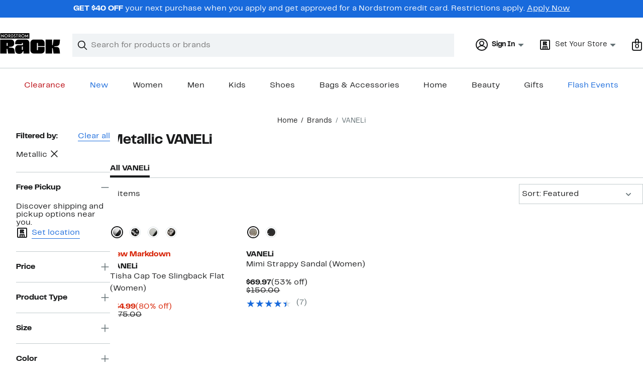

--- FILE ---
content_type: text/css
request_url: https://www.nordstromrack.com/static/nordstromrack/fonts/global-rack.css
body_size: -252
content:
@font-face {
    font-family: "Rack Sans";
    src: url("RackSans-Bold.woff2") format("woff2"),
    url("RackSans-Bold.woff") format("woff");
    font-weight: bold;
    font-display: swap;
}

@font-face {
    font-family: "Rack Sans";
    src: url("RackSans-Regular.woff2") format("woff2"),
    url("RackSans-Regular.woff") format("woff");
    font-display: swap;
}

--- FILE ---
content_type: text/css; charset=utf-8
request_url: https://www.nordstromrack.com/static/nordstromrack/res/v3/7173fda1b75b7b48.d5.css
body_size: 9061
content:
.H2V7w.fGWv7{font-size:1.125rem;font-size:var(--ndls-text-body-desktop-large-size);font-weight:400;font-weight:var(--ndls-text-body-desktop-large-weight)}.H2V7w.b6_ik,.H2V7w.fGWv7{margin:20px var(--page-padding)}.H2V7w.b6_ik{font-size:1rem;font-size:var(--ndls-text-body-strong-mobile-medium-size);font-weight:700;font-weight:var(--ndls-text-body-strong-mobile-medium-weight);text-align:left}.gKZAp{display:inline-block;margin-right:24px;margin-right:var(--ndls-layout-space-5);vertical-align:top;white-space:normal;flex:0 0 auto}@media only screen and (min-width:1275.1px){.gKZAp{width:159px}}@media only screen and (min-width:736.1px) and (max-width:1275px){.gKZAp:not(.mrlYk){width:159px}}@media only screen and (max-width:736px){.gKZAp{display:inline-block;margin-right:8px;margin-right:var(--ndls-layout-space-2);vertical-align:top;width:120px}.gKZAp:last-of-type:not(.dA9si){margin-right:0}}.FXU8z{display:inline-block;box-sizing:border-box;width:calc(100% - 80px);margin:0;padding:3px;vertical-align:top;overflow-x:hidden;scrollbar-width:none}.bLODw,.FXU8z{white-space:nowrap}.bLODw{border-bottom:1px solid #d3d3d3;margin-bottom:15px;margin-top:15px;padding-bottom:15px;-webkit-overflow-scrolling:touch}.NaYQr{padding-inline:20px;padding-inline:var(--page-padding,20px)}.uIVZq,.ZZLHy{display:inline-block;width:40px;vertical-align:top;text-align:left;padding-top:120px}.C6GLd{will-change:transform;transition:transform 600ms ease-in-out;display:flex}.FXU8z.fiEJD{width:100%}.fiEJD.NaYQr{overflow-x:scroll}.fiEJD.NaYQr::-webkit-scrollbar,.FXU8z::-webkit-scrollbar{display:none;width:0;height:0}@media only screen and (max-width:736px){.FXU8z{width:100%;overflow-x:scroll}.uIVZq,.ZZLHy{display:none}.C6GLd{transform:translateZ(0)!important;transition:none}}.Fe4QG{--product-large-space:var(--ndls-layout-space-3,12px);--product-block-padding:var(--ndls-layout-space-3,12px);--product-inline-padding:var(--ndls-layout-space-2,8px)}.Fe4QG,.zzWfq{--product-small-space:var(--ndls-layout-space-2,8px)}.zzWfq{--product-large-space:var(--ndls-layout-space-5,20px);--product-block-padding:var(--ndls-layout-space-5,20px);--product-inline-padding:0}.e9T5i{--product-border-radius:0;--product-elevation:none}._90bt{--product-small-space:var(--ndls-layout-space-2,8px);--product-large-space:var(--ndls-layout-space-2,8px);--product-border-radius:var(--ndls-border-radius-image,4px);--product-elevation:var(--ndls-elevation-level-1,0px 1.5px 4px 0px rgba(25,26,27,0.15),0px 0.5px 1.5px 0px rgba(25,26,27,0.09));--product-inline-padding:var(--ndls-layout-space-3,12px);--product-block-padding:var(--ndls-layout-space-4,16px);padding-block-end:var(--product-block-padding)}._90bt .Y9bA4{text-overflow:ellipsis;display:-webkit-box;-webkit-box-orient:vertical;-webkit-line-clamp:2;overflow:hidden}.U5O1_{border-radius:var(--product-border-radius);overflow:clip;box-shadow:var(--product-elevation)}.U5O1_>:where(:not(.UuGnv)){margin-block:0;margin-inline:var(--product-inline-padding)}.UuGnv{margin-bottom:var(--product-block-padding)}.yBiBY{margin-top:var(--product-large-space);margin-bottom:var(--product-large-space)}.Yw5es{display:block;color:#647175;color:var(--ndls-color-foreground-subtle)}.KxWmZ,.Yw5es{margin-top:var(--product-small-space)}:not(.EVWkm)>.KxWmZ+.KxWmZ{margin-top:0}.EVWkm>.KxWmZ{display:table}.bgAuF,.Y9bA4{margin-top:var(--product-small-space)}.Y9bA4+.Y9bA4{margin-top:0}.Cz9X9{display:block;margin-top:var(--product-small-space);text-decoration:none}.Bo6XV{display:flex;gap:5px;align-items:baseline;margin-top:var(--product-large-space)}.RpUx3{text-align:left}.Hxcg2{text-align:center}.Hxcg2>.KxWmZ{margin-inline:auto}.RpUx3 .Bo6XV{justify-content:start}.Hxcg2 .Bo6XV{justify-content:center}.KtWqU.D6hJs{font-weight:700;text-transform:uppercase}.KtWqU{font-size:inherit}.Io521{font-weight:700;font-weight:var(--ndls-font-weight-bold)}.dKOmI{position:relative;display:inline-block;vertical-align:top;font-family:Segoe UI Symbol,Arial Unicode MS,sans-serif;color:transparent;font-size:1.25em;line-height:1}.p3p6N{overflow:hidden;position:absolute;top:0;left:0}.dKOmI:before,.p3p6N:before{content:"★★★★★"}.PyETA{color:#dce3e6;color:var(--ndls-color-scale-gray-20)}.anuPW{color:#186adc;color:var(--ndls-color-action-primary-resting)}.Yd_PI{margin-left:10px;color:#647175;color:var(--ndls-color-foreground-subtle);text-decoration:none}.KjY9K{display:flex;flex-direction:row;align-items:center;gap:4px;gap:var(--ndls-layout-space-1,4px)}.M8Loy{text-decoration:none;color:#191a1b;color:var(--ndls-color-foreground-default);.kFsC5>&{font-size:0.875rem;font-size:var(--ndls-text-body-strong-desktop-small-size);font-weight:700;font-weight:var(--ndls-text-body-strong-desktop-small-weight);letter-spacing:0em;letter-spacing:var(--ndls-text-body-strong-desktop-small-spacing);line-height:1.25rem;line-height:var(--ndls-text-body-strong-desktop-small-height)}.j3leG>&{font-size:0.875rem;font-size:var(--ndls-text-body-strong-mobile-small-size);font-weight:700;font-weight:var(--ndls-text-body-strong-mobile-small-weight);letter-spacing:0em;letter-spacing:var(--ndls-text-body-strong-mobile-small-spacing);line-height:1.25rem;line-height:var(--ndls-text-body-strong-mobile-small-height)}}.Z22Hw{color:#647175;color:var(--ndls-color-foreground-subtle);text-decoration:none;.kFsC5>&{font-size:0.875rem;font-size:var(--ndls-text-body-desktop-small-size);font-weight:400;font-weight:var(--ndls-text-body-desktop-small-weight);letter-spacing:0em;letter-spacing:var(--ndls-text-body-desktop-small-spacing);line-height:1.25rem;line-height:var(--ndls-text-body-desktop-small-height)}.j3leG>&{font-size:0.875rem;font-size:var(--ndls-text-body-mobile-small-size);font-weight:400;font-weight:var(--ndls-text-body-mobile-small-weight);letter-spacing:0em;letter-spacing:var(--ndls-text-body-mobile-small-spacing);line-height:1.25rem;line-height:var(--ndls-text-body-mobile-small-height)}}.dg0ca{display:inline-block;padding:2px 4px;font-size:.75rem;font-size:var(--ndls-text-detail-strong-desktop-xsmall-size);font-weight:700;font-weight:var(--ndls-text-detail-strong-desktop-xsmall-weight);letter-spacing:0em;letter-spacing:var(--ndls-text-detail-strong-desktop-xsmall-spacing);line-height:1rem;line-height:var(--ndls-text-detail-strong-desktop-xsmall-height);&.sZht9{border-radius:2px;border-radius:var(--ndls-border-radius-20)}&.p942t{border-radius:0px;border-radius:var(--ndls-border-radius-00)}&.oe_VG{font-size:.75rem;font-size:var(--ndls-text-detail-strong-mobile-xsmall-size);font-weight:700;font-weight:var(--ndls-text-detail-strong-mobile-xsmall-weight);letter-spacing:0em;letter-spacing:var(--ndls-text-detail-strong-mobile-xsmall-spacing);line-height:1rem;line-height:var(--ndls-text-detail-strong-mobile-xsmall-height)}&.wbrw5{background-color:#f0f3f5;color:#191a1b}&.BK9MK{background-color:#191a1b;color:#fff}&.yxWxr{background-color:#000;color:#fff;&.p942t{background-color:#186adc}}&.Akmqq{background-color:#fff0ee;color:#d82508}&.STekS{background-color:#d82508;color:#fff}&.Bj0qs{background-color:#f1bff5;color:#191a1b;&.p942t{background-color:#fcf}}&.IjiNY{background-color:#b2d494;color:#191a1b}&.sfA4a{background-color:#fcf;color:#191a1b}&.t3ycb{background-color:#57ccf6;color:#191a1b}&.mlLzI{background-color:#fbe446;color:#191a1b}&.XT9ro{background-color:#ff89e0;color:#191a1b}&.dzhqT{background-color:#f0f3f5;color:#15614e}&.Ll9RM{background-color:#18483c;color:#fff}&.poEDb{background-color:#6cff96;color:#191a1b}&.q9Pcc{background-color:#ecf5fd;color:#191a1b}&.zE7ZL{background-color:#073a8d;color:#fff}}.Eqqo6,.KBtw9{fill:none;stroke-linecap:round;stroke-miterlimit:10}.QxBj0{transition:fill 250ms ease-in-out;fill:transparent}.KBtw9{stroke:#186adc;stroke:var(--ndls-color-action-primary-resting)}.augIB .KBtw9{stroke:#fff;stroke:var(--ndls-color-action-secondary-resting)}.piydo{-webkit-appearance:none;appearance:none;border:none;background-color:transparent}.piydo:focus .QxBj0,.piydo:hover .QxBj0{fill:#094ebe;fill:var(--ndls-color-action-primary-hover)}.piydo:active .QxBj0{fill:#073a8d;fill:var(--ndls-color-action-primary-pressed)}.piydo:active .KBtw9,.piydo:focus .KBtw9,.piydo:hover .KBtw9{stroke:transparent}.hpgNK .piydo .KBtw9{stroke:#dce3e6;stroke:var(--ndls-color-border-disabled)}.hpgNK .piydo .QxBj0{fill:transparent}.augIB.piydo:focus .QxBj0,.augIB.piydo:hover .QxBj0{fill:#f0f3f5;fill:var(--ndls-color-action-secondary-hover)}.augIB.piydo:active .QxBj0{fill:#dce3e6;fill:var(--ndls-color-action-secondary-pressed)}.augIB.piydo:active .KBtw9,.augIB.piydo:focus .KBtw9,.augIB.piydo:hover .KBtw9{stroke:transparent}.navigation-touch .piydo:hover .KBtw9{stroke:#094ebe;stroke:var(--ndls-color-action-primary-hover)}.navigation-touch .hpgNK .piydo .KBtw9{stroke:#dce3e6;stroke:var(--ndls-color-border-disabled)}.navigation-touch .hpgNK .piydo .QxBj0,.navigation-touch .hpgNK .piydo:hover .QxBj0,.navigation-touch .piydo:hover .QxBj0{fill:transparent}.navigation-touch .hpgNK .piydo:hover .KBtw9{stroke:#dce3e6;stroke:var(--ndls-color-border-disabled)}.navigation-touch .augIB .piydo:hover .mIoUU{fill:transparent}.navigation-touch .augIB .piydo:hover .KBtw9{stroke:#f0f3f5;stroke:var(--ndls-color-action-secondary-hover)}.supUd{display:inline-block;height:30px}.MH1gE.KmWZs .supUd{width:auto}.riOBB{border-radius:50px;height:30px;line-height:30px;text-align:center;position:relative;display:inline-block}.riOBB,.riOBB:first-child{margin-left:0}.riOBB span{position:relative;z-index:2}.riOBB a{z-index:1;color:#191a1b;color:var(--ndls-color-foreground-default);text-decoration:none}.riOBB a:after{content:"";width:30px;height:30px;position:absolute;background-color:transparent;border-radius:50%;left:50%;margin-left:-15px;z-index:1}.riOBB a:hover{text-decoration:underline}.riOBB a:hover:after{background-color:#f0f3f5;background-color:var(--ndls-color-background-subtle)}.riOBB.Z1bt1 a{color:#191a1b;color:var(--ndls-color-foreground-default);font-weight:700}.riOBB.Z1bt1 a:after{background-color:#dce3e6;background-color:var(--ndls-color-scale-gray-20)}.wbshI{display:inline-block}.wbshI .BtpVN{font-size:0px}.wbshI:after{content:"\2026";line-height:30px}.v_hDo{height:30px;position:absolute;top:0;white-space:nowrap}.v_hDo a{height:30px;position:relative;display:block;line-height:30px;color:#191a1b;color:var(--ndls-color-foreground-default);text-decoration:none}.v_hDo a:hover{color:#647175;color:var(--ndls-color-foreground-subtle)}.v_hDo.rCIzA .gn7eH:after,.v_hDo.rCIzA .gn7eH:before,.v_hDo.sEh9N .gn7eH:after,.v_hDo.sEh9N .gn7eH:before{line-height:30px;width:30px;display:inline-block;vertical-align:top;font-size:30px}.sEh9N{left:0;top:0}.sEh9N .trYAx{float:left}.sEh9N .DVlDc{float:right}.sEh9N .eq8cg{margin:3px 10px 0 0;float:left}.rCIzA{right:0;top:0}.rCIzA .trYAx{float:right}.rCIzA .DVlDc{float:left}.rCIzA .eq8cg{margin:3px 0 0 10px;float:right}@media only screen and (max-width:736px){.SDAln.AFFMg{padding-top:45px;padding-left:0}.SDAln .supUd{padding:0 10px}.AFFMg{clear:both;font-size:1rem;font-size:var(--ndls-text-body-mobile-medium-size);font-weight:400;font-weight:var(--ndls-text-body-mobile-medium-weight);height:60px;margin:0;position:relative;text-align:center;z-index:0}.AFFMg,.supUd{list-style:none;width:100%}.supUd{padding:0 30px;box-sizing:border-box;text-align:justify}.KmWZs .supUd{width:auto}.supUd:after{content:"";width:100%;display:inline-block}.KmWZs .riOBB{margin-left:40px}.KmWZs .riOBB:first-child{margin-left:0px}.wbshI{list-style:none;margin:0 -12px}.v_hDo{position:absolute;width:50%;top:0;padding:0}.sEh9N{left:0}.sEh9N .trYAx{padding-left:1px}.rCIzA{right:0}.rCIzA .trYAx{padding-right:1px}}@media only screen and (min-width:736.1px){.AFFMg{font-size:1rem;font-size:var(--ndls-text-body-mobile-medium-size);font-weight:400;font-weight:var(--ndls-text-body-mobile-medium-weight);height:30px;text-align:center;list-style:none;padding:0;z-index:0;position:relative;margin:0}.supUd{margin:0 30px;padding:0}.riOBB{float:left}.riOBB+.riOBB{margin-left:30px}.wbshI{float:left;list-style:none;margin:0 20px}}.JlZ3w{margin-top:50px;text-align:center}.SAs4q{display:block;padding-left:16px;padding-left:var(--grid-gap,16px);margin-top:0px;margin-right:0px;margin-bottom:16px}.C_zo_{margin-top:0px;font-size:1.5rem;font-size:var(--ndls-text-header-desktop-medium-size,2.4rem);line-height:1.33}.C_zo_,.ogb77{margin-bottom:0px;white-space:normal;text-align:left}.ogb77{font-size:1rem;font-size:var(--ndls-text-body-desktop-medium-size,1.6rem);margin-top:5px;line-height:20px;font-weight:400}.C_zo_.mWUrj{font-weight:700}@media (max-width:414px){.C_zo_{font-size:1.25rem;font-size:var(--ndls-text-header-mobile-small-size,2.4rem);line-height:1.4}}.lQNRT{vertical-align:middle;line-height:normal;width:100%;text-wrap:balance;overflow-wrap:break-word;display:-webkit-box;-webkit-box-orient:vertical;-webkit-line-clamp:2;overflow:hidden;white-space:break-spaces;font-size:1rem;font-size:var(--ndls-text-body-strong-desktop-medium-size)}.oB3gv{display:flex;align-items:center;text-align:center;vertical-align:center;width:clamp(115px,calc(100vw / 3),145px);height:75px;padding:10px;background-color:#fff;background-color:var(--ndls-color-background-default);opacity:0.9;color:#186adc;color:var(--ndls-color-action-primary-resting);border:1px solid #838d91;border-color:var(--ndls-color-border-default);box-shadow:0 4px 8px 0 #dce3e6;box-shadow:0 4px 8px 0 var(--ndls-color-scale-gray-20);font-weight:700}.navigation-keyboard .oB3gv:focus,.oB3gv:active,.oB3gv:hover{background:#dce3e6 none;background:var(--ndls-color-action-secondary-pressed) none;border-color:#094ebe;border-color:var(--ndls-color-action-primary-hover);color:#191a1b;color:var(--ndls-color-foreground-default)}.qatDA{text-align:left;display:flex}.iDBoX{width:100%;white-space:nowrap;vertical-align:top;margin-bottom:0px;margin-top:0px;padding-left:16px;padding-left:var(--grid-gap,16px);padding-right:16px;padding-right:var(--grid-gap,16px);list-style:none;scrollbar-width:none;display:flex;overflow:auto;flex-wrap:wrap;gap:12px}.k5xNe{-webkit-overflow-scrolling:touch;display:flex;flex-wrap:nowrap;overflow-x:auto}.iDBoX::-webkit-scrollbar{display:none;width:0;height:0}.iDBoX.GiCE4{overflow-x:scroll;overflow-y:hidden;flex-wrap:nowrap;-webkit-overflow-scrolling:touch}.w6ml0{background-color:#f0f3f5;background-color:var(--ndls-color-background-subtle);padding-top:20px;padding-bottom:20px;max-width:100vw;border-top:4px solid #dce3e6;border-top:4px solid var(--ndls-color-border-disabled);border-bottom:4px solid #dce3e6;border-bottom:4px solid var(--ndls-color-border-disabled);margin-top:-4px;text-align:start;margin-left:calc(-1 * var(--page-padding));margin-right:calc(-1 * var(--page-padding))}.etVB7{height:40px;border-radius:4px;border:1px solid #838d91;border:1px solid var(--ndls-color-border-default,#838d91);white-space:nowrap;padding:8px 12px;align-items:center;gap:4px}.etVB7:hover{background:#fff none;background:var(--ndls-color-action-secondary-resting) none}.etVB7:active{background:#dce3e6;background:var(--ndls-color-action-secondary-pressed,#dce3e6)}.LYpCf{color:#191a1b;color:var(--ndls-color-foreground-default);text-align:center;font-size:1rem;font-size:var(--ndls-text-body-mobile-medium-size);font-weight:400;font-weight:var(--ndls-text-body-mobile-medium-weight);overflow:hidden;line-height:24px}.etVB7>svg{width:20px;height:20px}.Czbln{margin-top:8px;padding:20px 16px;border-top:4px solid #dce3e6;border-top:4px solid var(--ndls-color-border-disabled,#dce3e6);border-bottom:4px solid #dce3e6;border-bottom:4px solid var(--ndls-color-border-disabled,#dce3e6);text-align:start;margin-left:calc(-1 * var(--page-padding));margin-right:calc(-1 * var(--page-padding));display:block}.Czbln,.XKXkI{overflow-y:hidden}.XKXkI{gap:12px;max-height:92px;display:flex;width:max-content;margin-top:40px;padding-right:24px}.kdnjS{margin-top:12px}.WL78G{color:#191a1b;color:var(--ndls-color-foreground-default);font-size:1.25rem;font-size:var(--ndls-text-header-mobile-small-size);line-height:28px;position:absolute}@media only screen and (min-width:736.1px) and (max-width:1000px){.Czbln{--page-padding:30px;margin-top:24px}}.eBvIi{display:contents}.pz98E{font-weight:bolder;font-size:21px}.frFQC{margin:10px 0;width:85%}.gized{justify-content:center}.iaHXR{text-align:center;margin:54% 25px 0 15px;white-space:nowrap}.LU18w{z-index:10;opacity:0.3}.LU18w,.yWlZi{position:absolute;width:100%;height:100%;background-color:#fff}.yWlZi{z-index:11;opacity:0.8}.SAsn5{position:absolute;z-index:11;width:100%;height:100%;opacity:0.4;background-color:transparent;cursor:pointer}.SAsn5:hover{background-color:#fff}.bqf1n{margin-bottom:40px;position:relative}.bqf1n>:first-child>:nth-child(2){margin:0px 40px;width:unset}.kKxk2{width:274px;position:relative}.kKxk2>:first-child>:nth-child(2){margin:0px 35px}.jMx2D{width:375px;position:relative}.jMx2D>:first-child>:nth-child(2){margin:0px 35px}section.dFqiN{border:none;align-items:unset}.HnRPQ{opacity:0.3}.HnRPQ,.KlC3b{position:absolute;z-index:1;width:100%;height:100%;background-color:#fff}.KlC3b{opacity:0.8}._fIPt{position:absolute;z-index:11;top:-2px;left:-1px;width:120%;height:105%;opacity:0.4;cursor:pointer;color:transparent}._fIPt:hover{opacity:0.09;background-color:#000}.KzqC4{width:100%}.Lkrv7{font-weight:700;font-weight:var(--ndls-font-weight-bold);padding-bottom:4px}.nvJzb .Lkrv7,.oG6DO .Lkrv7{text-align:left;margin:0 0 20px}.AKoGZ .Lkrv7,.LrCFH .Lkrv7,.R4i5T .Lkrv7{padding-left:20px}.ygTeU .Lkrv7{margin-top:0px;font-size:16px;text-align:center}.KzqC4 li{list-style:none}@media only screen and (max-width:1000px){.LrCFH .Lkrv7,.nvJzb .Lkrv7,.oG6DO .Lkrv7,.su3tD .Lkrv7,.thcDO .Lkrv7{font-size:15px}}.rZ81r{height:100%;width:100%;position:relative;white-space:nowrap;overflow:hidden}.Bz2HY{display:inline-block;padding:0;margin:0}.ON8Xu{width:100%}.pou6v{height:100%}.GTBjY{min-width:82px;max-width:100%;text-align:center;padding:0;margin:0}.Bex2P{width:100%;margin-top:16px}.lU26f{display:flex;flex-wrap:wrap;justify-content:space-between;max-height:300px;overflow:hidden;text-align:center;padding-left:0}.weNSU{width:140px;height:300px;margin-right:15px}._Swai{-webkit-overflow-scrolling:touch;position:relative;overflow:hidden;margin-bottom:60px;flex-wrap:nowrap}.LHDmZ._Swai{margin-bottom:30px}.u8_A9{display:flex;margin:0 0 -50px;overflow-x:scroll;padding:0 0 50px;position:relative;z-index:1}.SEhjH{flex:0 0 37%;margin-right:10px}.u8_A9 li:first-of-type{margin-left:20px}.u8_A9 li:last-of-type{margin-right:20px}.n7_pP{display:flex;flex-direction:row;flex-wrap:wrap;justify-content:space-between;text-align:center;margin-top:-30px}.ZF0f_{flex-basis:47%;margin-top:25px}.vWHJ7{width:50%;position:relative}.vWHJ7:focus{border-bottom:1px solid #186adc;border-bottom:1px solid var(--ndls-color-border-selected);margin-bottom:-1px}.hdRnV{padding-top:100%}.j328q{padding-top:200%}.wYS6j{display:flex;flex-direction:column;position:absolute;top:0;left:0;right:0;bottom:0;margin:2px;overflow:hidden}._e2Mr:active,._e2Mr:hover{border:1px solid #c2cbcd;border:1px solid var(--ndls-color-border-subtle);margin:1px}.VbjcT{position:relative;z-index:10;width:100%;height:100%;background-color:#191a1b;background-color:var(--ndls-color-scale-gray-100);opacity:0.03}.d1bGQ:hover{opacity:0.09}.d1bGQ:active{opacity:0.06}.t_2jF{top:0;max-width:calc(100% - 12px);max-height:calc(90% - 32px);padding-bottom:30px}.t_2jF,.vair1{position:absolute;right:0;bottom:0;left:0;margin:auto}.vair1{font-size:12px;line-height:1.25rem;line-height:var(--ndls-text-body-desktop-small-height);font-size:0.875rem;font-size:var(--ndls-text-body-desktop-small-size)}.f0Bwi{font-weight:400;text-overflow:ellipsis;text-align:center;overflow:hidden;white-space:nowrap;padding:0 8px}.cGVsd{background-color:#fbe446;background-color:var(--ndls-color-brand-anniversary);padding:0 5px;margin-right:-5px}.BEFSF{height:20px;padding:8px;margin-right:auto}.BEFSF,.jNxx6,.mcnYL{font-size:0.875rem;font-size:var(--ndls-text-body-strong-desktop-small-size)}.mcnYL{height:20px;padding:8px 8px 8px 10px;margin-right:auto}._Oh9s{font-weight:700;font-weight:var(--ndls-text-body-strong-desktop-small-weight);display:inline}.s5kQG{padding:8px}.auDXE{font-size:0.875rem;font-size:var(--ndls-text-body-strong-desktop-small-size);font-weight:700;font-weight:var(--ndls-text-body-strong-desktop-small-weight);margin-top:6px}.rEpGk{font-weight:700;font-weight:var(--ndls-text-body-strong-mobile-small-weight)}.Howjv{width:calc(100% - 8px * 2);position:relative;margin:calc(2px * -1) 3px -3px}.upZoD{padding-top:153%}.g72vm{overflow:hidden;display:flex;flex-direction:column;flex-wrap:wrap;align-content:flex-start;position:absolute;top:0;left:0;right:0;bottom:0;margin-bottom:-1px}.oTlpK{display:flex;flex-direction:column;align-items:center;border:1px solid #000;font-family:Rack Sans,Arial,sans-serif;font-family:var(--ndls-font-family-default)}section.zvFON{padding-top:8px}.hCa2F{width:226px}.TwJqs{max-width:311px}.d2gT0{width:330px}.Q7Khb{width:370px}.DaQAC{width:540px}.fcumm{aspect-ratio:0.645}.mBgd6{width:100%;border-width:1px}._1jP7{max-width:311px}.EMDf3{max-width:330px}.Ybw4A{max-width:370px}.gaH4L{max-width:540px}.Jn78j{border:none}@media mobile{.fcumm{aspect-ratio:0.645}}.nQn89{transition:opacity 0.3s linear}.MUp1a{opacity:0.3}.VZsVu{opacity:1}.VZsVu:focus{outline-style:none;box-shadow:none;border-color:transparent}.H9ids{background:#a4afb2;background:var(--ndls-color-foreground-disabled);border-radius:50%;display:inline-block;height:6px;margin:10px 5px 0px;position:relative;width:6px}.RzZpW{background:#094ebe;background:var(--ndls-color-action-primary-hover)}.TLK__{height:321px}@media (max-width:768px){.TLK__{height:291px}}.A5X3F{display:flex;flex-wrap:wrap;justify-content:start;max-height:365px;overflow:hidden;text-align:center;padding-left:0;padding-top:10px}.vEV5H{display:block;margin:8px}a.vEV5H:focus{outline:5px auto -webkit-focus-ring-color}.ZlFo1{bottom:0;font-size:13px;line-height:20px;margin:auto;width:84%;max-height:40px;white-space:nowrap;overflow:hidden;text-overflow:ellipsis}.bjxWT{font-weight:700}.ddRlG,.QndcJ{margin-top:0}.QndcJ{padding-left:20px}.EsZHH{text-align:center;margin:80px 25px 0 15px;white-space:nowrap}.RdAlr{margin-top:54%}.nszbB{margin-top:120px}.YO2l0{height:520px}@media only screen and (max-width:736px){.vEV5H{width:190px}.YO2l0{height:560px}}.HKHfA{width:48px;position:relative}.HKHfA:focus{border-bottom:1px solid #186adc;border-bottom:1px solid var(--ndls-color-border-selected)}.R89T9{padding-top:72px}.yZ6FF{border-bottom:4px solid #186adc;border-bottom:4px solid var(--ndls-color-border-selected)}.vkn5K{display:flex;flex-direction:column;position:absolute;top:0;left:0;right:0;bottom:0;margin:2px;overflow:hidden}.vkn5K:active,.vkn5K:hover{border:1px solid #c2cbcd;border:1px solid var(--ndls-color-border-subtle);box-sizing:border-box}.vEfjc{position:relative;z-index:10;width:100%;height:100%;background-color:#191a1b;background-color:var(--ndls-color-scale-gray-100);opacity:0.03}.vEfjc:hover{opacity:0.09}.vEfjc:active{opacity:0.06}.FCPpv{position:absolute;top:0;right:0;bottom:0;left:0;max-width:100%;max-height:95%;margin:auto}.CKbI5{font-weight:700;font-size:19px}.Po90E{width:60%}.w6YqC{width:100%;height:100px}._acRy{width:100%;position:relative;margin-bottom:8px;margin-top:calc(2px * -1)}.Qvuju{width:calc(100% - 8px * 2)}.ThyeB{padding-top:82px;position:relative}.dCBf5,.ThyeB{overflow:hidden}.dCBf5{display:flex;flex-direction:column;flex-wrap:wrap;align-content:flex-start;position:absolute;top:0;left:0;right:0;bottom:0}.PEajp{overflow-x:auto;white-space:nowrap;margin-bottom:-16px}.F_uen{height:200px}.FxcYF{text-align:center}.C6Cvd{display:flex;justify-content:space-between;align-items:flex-end}.MLmFx{margin-bottom:0px;margin-bottom:var(--ndls-layout-space-0,0px)}.XFxS0{margin-bottom:4px;margin-bottom:var(--ndls-layout-space-1,4px)}.V8MgX{margin-bottom:8px;margin-bottom:var(--ndls-layout-space-2,8px)}.y2GPt{margin-bottom:12px;margin-bottom:var(--ndls-layout-space-3,12px)}.Auf2f{margin-bottom:16px;margin-bottom:var(--ndls-layout-space-4,16px)}.a6qLF{margin-bottom:24px;margin-bottom:var(--ndls-layout-space-5,24px)}.yBjFA{margin-bottom:32px;margin-bottom:var(--ndls-layout-space-6,32px)}.Bv1Hd{margin-bottom:40px;margin-bottom:var(--ndls-layout-space-7,40px)}.qD3c2{display:flex;justify-content:center}.cK9QP{grid-template-columns:repeat(4,1fr);gap:0px 16px;gap:var(--ndls-layout-space-0,0) var(--ndls-layout-space-4,16px)}.cK9QP,.WFRt0{display:grid;position:relative}.NSdtW,.Oq7xP,.p1tTS,.sEJhh{grid-column-start:span 4}@media screen and (min-width:768px){.NSdtW,.Oq7xP{grid-column-start:span 2}}.r4DcY{padding:0;border:none;background:transparent;font:inherit;color:inherit;box-sizing:border-box;align-items:center;display:flex;height:45px;justify-content:center;width:31px;transition:background-color 250ms ease-in-out;position:absolute;top:0;bottom:0;z-index:2;margin:auto}.LNd8h{left:-35px}.xHZQd{right:-35px}.r4DcY:hover{background-color:#2b2e2f;background-color:var(--ndls-color-scale-gray-90)}.r4DcY:hover .IeoST path,.r4DcY:hover .ooIsM path{fill:#fff}.m0DuX.r4DcY:hover{background-color:transparent;cursor:default}.m0DuX .IeoST path,.m0DuX .ooIsM path,.m0DuX.r4DcY:hover .IeoST path,.m0DuX.r4DcY:hover .ooIsM path{fill:#c2cbcd;fill:var(--ndls-color-border-subtle)}.BqTpH{display:none}.Ycdxr{display:flex;flex-direction:column}.ofKHN{display:flex;align-items:center;justify-content:center;margin-top:8px;margin-top:var(--ndls-layout-space-2,8px)}.M18VN{position:relative;height:100%}.TNIMl{display:block;max-height:100%;max-width:100%;height:auto}.yg4dU{margin:0;padding:0;border:none;background:none;display:flex}.yg4dU:focus{outline:none}.qM1Ea{color:#a4afb2;color:var(--ndls-color-foreground-disabled);cursor:default}.uqpn3{margin:0 8px 0 0;margin:0 var(--ndls-layout-space-2,12px) 0 0;float:left}.Q6hk4{margin:0 0 0 8px;margin:0 0 0 var(--ndls-layout-space-2,12px)}.qM1Ea .Q6hk4 path,.qM1Ea .uqpn3 path{stroke:#a4afb2;stroke:var(--ndls-color-foreground-disabled)}.LmWL1{margin-bottom:20px}.bcHBy{box-sizing:border-box;cursor:pointer;width:100%;color:#191a1b;color:var(--ndls-color-foreground-default);font-size:0.75rem;display:block;padding:1px 0 1px 1px;position:relative}.bcHBy+.bcHBy{margin-top:20px}.bcHBy p{display:inline-block;margin:0 0 0 25px;line-height:0.875rem}.bcHBy+p{display:block;margin:8px 0 0 25px;position:relative;top:-3px}.bcHBy.LgaU7{margin-bottom:0}.bcHBy.LgaU7 p{font-weight:700}.bcHBy:before{position:absolute;display:block;content:"";width:14px;height:14px;outline:1px solid #838d91;outline:1px solid var(--ndls-color-border-default);background-color:#fff;background-color:var(--ndls-color-foreground-inverse)}.bcHBy input[type=checkbox]{position:absolute;left:-9999px}.bcHBy input[type=checkbox]:checked+p:before{content:" ";position:absolute;left:4px;top:1px;display:inline-block;width:4px;height:8px;border:solid #000;border:solid var(--ndls-color-brand-nordstrom-primary);transform:rotate(45deg);border-width:0 2px 2px 0}.bcHBy:active:before,.bcHBy:focus:before,.bcHBy:hover:before{outline:2px solid #c2cbcd;outline:2px solid var(--ndls-color-border-subtle)}.bcHBy:active:before,.bcHBy:focus:before{outline-color:#000;outline-color:var(--ndls-color-brand-nordstrom-primary)}.bcHBy.vasUR:before{background-color:#fff;background-color:var(--ndls-color-foreground-inverse)}.bcHBy.vasUR:active:before,.bcHBy.vasUR:before,.bcHBy.vasUR:focus:before,.bcHBy.vasUR:hover:before{outline-color:#d82508;outline-color:var(--ndls-color-foreground-critical)}.bcHBy.vasUR p{font-weight:400}.bcHBy.vasUR:active:before,.bcHBy.vasUR:before,.bcHBy.vasUR:focus:before,.bcHBy.vasUR:hover:before,.bcHBy.vasUR input[type=checkbox]:checked+p:before{border-color:#d82508;border-color:var(--ndls-color-foreground-critical)}.bcHBy.vasUR+p{color:#d82508;color:var(--ndls-color-foreground-critical);margin-left:0}.bcHBy.Hv2mb:active:before,.bcHBy.Hv2mb:focus:before,.bcHBy.Hv2mb:hover:before{outline:1px solid #838d91;outline:1px solid var(--ndls-color-border-default)}.xpgL2{border:0;margin:0;padding:0;list-style:none}@media only screen and (max-width:768px){.bcHBy{font-size:0.875rem}.bcHBy p{margin:0 0 0 33px;line-height:1.375rem}.bcHBy:before{height:22px;width:22px}.bcHBy input[type=checkbox]:checked+p:before{left:8px;top:2px;width:6px;height:12px}.bcHBy.Hv2mb:active:before,.bcHBy.Hv2mb:focus:before,.bcHBy.Hv2mb:hover:before{outline:1px solid #838d91;outline:1px solid var(--ndls-color-border-default)}.bcHBy+p{margin-left:33px;top:-6px}.bcHBy.vasUR+p{top:0}}.uZYUL{min-height:unset!important;font-family:Rack Sans,Arial,sans-serif;font-family:var(--ndls-font-family-default)}.uZYUL>div:first-child>div:first-child{max-height:100%;top:0}.uZYUL div[role=dialog]{padding:0}.uZYUL div>a>svg{transform:scale(1.5)}.M0R9P div>a>svg{transform:unset}.tNXNU{display:flex}.XU9v0{flex-direction:column}.M0R9P .tNXNU,.OVX5r{height:unset;max-height:calc(80vh - 2px)}.Abqm1{flex:1;overflow-y:auto;-webkit-overflow-scrolling:touch;-ms-overflow-style:-ms-autohiding-scrollbar}.oHAWJ{padding:40px}.Abqm1.b6L55{margin-bottom:70px}.hFZhk{position:fixed;bottom:0;left:0;right:0}.pLC4s{background-color:#fff;background-color:var(--ndls-color-background-default);border-top:1px solid #c2cbcd;border-top:1px solid var(--ndls-color-border-subtle);font-family:Rack Sans,Arial,sans-serif;font-family:var(--ndls-font-family-default);padding:10px 20px}.M0R9P .ogp4Y{position:absolute}.ogp4Y button{cursor:pointer}.uZYUL h1{font-weight:700;margin-top:0}.M0R9P h1,.uZYUL h1{font-size:1.5rem;font-size:var(--ndls-text-header-desktop-medium-size)}.g9dCR button:not(:first-child){margin-left:12px}@media only screen and (max-width:736px){.M0R9P h1,.uZYUL h1{font-size:1.25rem;font-size:var(--ndls-text-header-desktop-small-size)}}.JJE7s{padding:16px 0px 40px 16px;min-height:498px;border-top:1px solid #dce3e6;border-top:1px solid var(--ndls-color-border-disabled,#dce3e6);border-bottom:1px solid #dce3e6;border-bottom:1px solid var(--ndls-color-border-disabled,#dce3e6);margin-left:calc(-1 * var(--page-padding));margin-right:calc(-1 * var(--page-padding))}.JJE7s>section{padding-bottom:5px}.fPF7c{display:flex;justify-content:left;line-height:28px;font-size:1.25rem;font-size:var(--ndls-text-heading-mobile-small-size);font-weight:700;font-weight:var(--ndls-text-heading-mobile-small-weight)}.c760w{display:flex;margin-top:8px;margin-top:var(--ndls-layout-space-2,8px);padding:0 20px;padding:0 var(--page-padding,20px) 0}.c760w,.MU44f{gap:12px;gap:var(--ndls-layout-space-3,12px)}.MU44f{height:2.375rem;background-color:#f0f3f5;background-color:var(--ndls-color-background-subtle);padding:12px;padding:var(--ndls-layout-space-3,12px);border-radius:4px;border-radius:var(--ndls-border-radius-40);border:1px solid #f0f3f5;border:1px solid var(--ndls-color-background-subtle);box-sizing:border-box}.NZsAT{width:7.875rem}.jI6NH{width:7.375rem}.HShCB{width:8.625rem}.RlVOZ{width:6.0625rem}.z4KKg{width:5.25rem}.knM2u{width:5.75rem}.T18Tt{width:6rem}.yggmL{margin-left:20px;margin-right:20px;text-align:left}.TvHUg,.yggmL{padding-top:8px;padding-bottom:8px}.TvHUg{display:block;width:70%;background-color:#f0f3f5;background-color:var(--ndls-color-background-subtle)}.lhVs6{display:flex;overflow-x:auto;overflow-y:hidden;padding-left:20px;padding-bottom:10px;margin-top:10px;gap:12px}.YZObK{height:38px}.vma8b,.YZObK{width:25%;background-color:#f0f3f5;background-color:var(--ndls-color-background-subtle)}.vma8b{border-radius:20px;height:30px}.cyCWP{width:25%}.cyCWP,.sxwkf{height:38px;background-color:#f0f3f5;background-color:var(--ndls-color-background-subtle)}.sxwkf{width:50%}.fnZwn{width:100%;border-bottom:1px solid #c2cbcd;border-bottom:1px solid var(--ndls-color-border-subtle);padding:0 20px;box-sizing:border-box}.DM1E5,.fnZwn{position:relative}.DM1E5{display:flex;gap:25px;overflow-x:scroll;overflow-y:visible;-ms-overflow-style:none;scrollbar-width:none}.DM1E5 li{font-size:1rem;font-size:var(--ndls-text-body-desktop-medium-size);font-weight:400;font-weight:var(--ndls-text-body-desktop-medium-weight)}.DM1E5::-webkit-scrollbar{display:none}.DM1E5>li{display:contents}.bY0Do{padding:10px 0 6px;border-bottom:4px solid transparent;box-sizing:border-box;white-space:nowrap;color:inherit;text-decoration:none}.bY0Do:focus,.bY0Do:hover,.UKVUV{border-bottom-color:currentColor}.UKVUV{font-weight:700}.H6lJ8{position:absolute;bottom:7px;padding:5px;height:26px;background:none;border:none}.deubl{left:-5px}.ehvdU{right:-5px}.rbuhK .DM1E5{transition:transform 100ms ease-in-out}.rbuhK:not(.KyJux) .DM1E5{transform:translateX(-20px)}.zabTT{padding:0;margin:10px 0;background-color:#f0f3f5;background-color:var(--ndls-color-background-subtle);border-bottom:0;color:transparent}.browser-ie .DM1E5{height:38px}.browser-ie .DM1E5 li{height:inherit;padding-top:10px}.browser-ie .DM1E5 li+li .bY0Do{margin-left:25px}.bhHMl.G4dbr{border-radius:4px;height:38px;padding:0px 12px;display:flex;gap:11px;border-width:1px;min-width:max-content;touch-action:pan-x}.bhHMl ._4SDR,.bhHMl .Mxu5Q{text-overflow:ellipsis}.bhHMl ._4SDR{white-space:nowrap;overflow:hidden}.bhHMl.G4dbr ._4SDR{font-size:1rem;font-size:var(--ndls-text-body-mobile-medium-size);font-weight:400!important;font-weight:var(--ndls-text-body-mobile-medium-weight)!important}.tSmOg path{fill:#186adc;fill:var(--ndls-color-action-primary-resting)}.dxZ80 .tSmOg path{fill:#fff;fill:var(--ndls-color-foreground-inverse)}.zZS4F{position:relative;float:left}.zZS4F .Umtcy.TXTuy{color:#fff;color:var(--ndls-color-action-secondary-resting);background-color:#186adc;background-color:var(--ndls-color-brand-primary)}.zZS4F .TXTuy .yb75S path{fill:#fff;fill:var(--ndls-color-action-secondary-resting)}.zZS4F .jMNjV{position:absolute;height:0;left:0;top:0}.zZS4F .jMNjV:focus{outline:0}.zZS4F .XSY6P{border:0;outline:0;background-color:transparent;padding:0;-webkit-appearance:none;-moz-appearance:none;position:absolute;top:0;left:0;opacity:0;height:44px;font-size:1rem;font-size:var(--ndls-text-body-mobile-medium-size);font-weight:400;font-weight:var(--ndls-text-body-mobile-medium-weight)}.zZS4F .GI7N6{padding:0 8px;padding:0 var(--ndls-layout-space-2,8px)}.zZS4F .Umtcy{display:flex;align-items:center;justify-content:space-between;height:36px;border-radius:4px;min-width:79px;border:1px solid #186adc;border:1px solid var(--ndls-color-action-primary-resting);color:#000;color:var(--ndls-color-brand-nordstrom-primary)}.zZS4F .JrzJl{background-color:#191a1b;background-color:var(--ndls-color-scale-gray-100);color:#fff;color:var(--ndls-color-foreground-inverse);border:1px solid #186adc;border:1px solid var(--ndls-color-border-selected)}.zZS4F .JH41p{border:1px solid #838d91;border:1px solid var(--ndls-color-border-default)}.zZS4F .yb75S path{fill:#186adc;fill:var(--ndls-color-action-primary-resting)}.zZS4F .JrzJl .yb75S path{fill:#fff;fill:var(--ndls-color-foreground-inverse)}.zZS4F .yb75S:not(:root){margin-right:13px;overflow:visible}.zZS4F .Oz8Fa{margin-right:10px;margin-left:13px;white-space:nowrap;overflow:hidden;text-overflow:ellipsis}.zZS4F .eDCUj{width:100%}.UUBnc{min-height:1px;display:flex;position:relative}.UUBnc .jMNjV{width:100%}.UUBnc .yb75S path{fill:#647175;fill:var(--ndls-color-foreground-subtle)}.UUBnc .yb75S:not(:root){margin-right:13px;overflow:visible}.UUBnc .XSY6P{opacity:0;transition:border-color .5s ease-out;background:#fff;background:var(--ndls-color-background-default);height:40px;padding:6px 1px;box-sizing:border-box;width:100%;font-size:1rem;font-size:var(--ndls-text-body-desktop-medium-size);font-weight:400;font-weight:var(--ndls-text-body-desktop-medium-weight)}.NCk8Y .XSY6P,.UUBnc .XSY6P{border:1px solid #c2cbcd;border:1px solid var(--ndls-color-border-subtle)}.NCk8Y .XSY6P{transition:none;-webkit-appearance:none;appearance:none}.NCk8Y .XSY6P:focus{outline:0}.UUBnc:not(.NCk8Y) .XSY6P:focus{border-color:#838d91;border-color:var(--ndls-color-border-default);border-width:2px;outline:0;padding:5px 0}.UUBnc .is94K{position:absolute;display:flex;align-items:center;justify-content:space-between;background:#fff;background:var(--ndls-color-action-secondary-resting);height:40px;border:1px solid #c2cbcd;border:1px solid var(--ndls-color-border-subtle);padding:6px 5px;box-sizing:border-box;font-size:1rem;font-size:var(--ndls-text-body-desktop-medium-size);font-weight:400;font-weight:var(--ndls-font-weight-normal);width:100%}.UUBnc .pmPdC{text-wrap:nowrap;overflow:hidden}.m_DTh.BxAUd{height:38px;border-radius:4px;border-radius:var(--ndls-border-radius-40);padding:12px;padding:var(--ndls-layout-space-3);display:flex;gap:12px;gap:var(--ndls-layout-space-3);min-width:max-content;touch-action:pan-x}.m_DTh.H8vcV{background-color:#186adc;background-color:var(--ndls-color-action-primary-resting)}.m_DTh.H8vcV,.m_DTh:not(.H8vcV){border:1px solid #186adc;border:1px solid var(--ndls-color-action-primary-resting)}.E8KRv{background-color:transparent;padding:0;border:0;margin:0;box-shadow:none;border-radius:none}.WbADE path{fill:#186adc;fill:var(--ndls-color-action-primary-resting)}.Jh_qB .WbADE path{fill:#fff;fill:var(--ndls-color-foreground-inverse)}.m_DTh .WbADE{fill:#186adc;fill:var(--ndls-color-action-primary-resting)}.m_DTh .WbADE:not(:root){overflow:visible}.H8vcV .WbADE path{fill:#fff;fill:var(--ndls-color-foreground-inverse)}.sPd2I path{fill:#186adc;fill:var(--ndls-color-action-primary-resting)}.H8vcV .sPd2I path{fill:#fff;fill:var(--ndls-color-foreground-inverse)}.m_DTh .VfJ3r{white-space:nowrap;overflow:hidden;text-overflow:ellipsis;font-size:1rem;font-size:var(--ndls-text-body-desktop-medium-size);font-weight:400;font-weight:var(--ndls-text-body-desktop-medium-weight)}.H8vcV .VfJ3r{color:#fff;color:var(--ndls-color-foreground-inverse)}.j5Lp3{display:grid;gap:24px;gap:var(--ndls-layout-space-5,24px);align-items:center}.EJ6k7{grid-column:-1/-2}@media only screen and (min-width:736.1px) and (max-width:1660px){.j5Lp3{grid-template-columns:repeat(3,1fr)}}@media only screen and (min-width:1275.1px){.j5Lp3{grid-template-columns:repeat(4,1fr)}}.QfNHI{display:flex;gap:12px;gap:var(--ndls-layout-space-3);margin-top:8px;margin-top:var(--ndls-layout-space-2,8px);padding:0 20px;padding:0 var(--page-padding,20px) 0}.ZKXkJ{align-items:center;background-color:#fff;background-color:var(--ndls-color-action-secondary-resting);justify-content:space-between;height:38px;border-radius:4px;border:1px solid #838d91;border:1px solid var(--ndls-color-border-default);white-space:nowrap;padding:0 15px;color:#000;color:var(--ndls-color-brand-nordstrom-primary)}.ZKXkJ.JNbWE{font-size:1rem;font-size:var(--ndls-text-body-mobile-medium-size)}.Npgnj{outline:0;background-color:#186adc;background-color:var(--ndls-color-action-primary-resting);color:#fff;color:var(--ndls-color-foreground-inverse);border:none}.ZKXkJ.AnXcB{display:flex;height:34px;border-radius:500px;border-radius:var(--ndls-border-radius-pill);font-family:var(--ndls-font-family-Brandon);font-size:1rem;font-size:var(--ndls-text-body-desktop-medium-size)}.ZKXkJ.AnXcB:hover{color:#191a1b;color:var(--ndls-color-foreground-default);border:1px solid #838d91;border:1px solid var(--ndls-color-border-default);background-color:#f0f3f5;background-color:var(--ndls-color-action-secondary-hover)}.ZKXkJ.AnXcB.Fv5K2:active{background-color:#dce3e6;background-color:var(--ndls-color-action-secondary-pressed)}.Cz2xg,.s7RI0{margin-right:9px}.s7RI0 path{fill:#fff;fill:var(--ndls-color-foreground-inverse)}.Npgnj:hover .s7RI0 path{fill:#191a1b;fill:var(--ndls-color-foreground-default)}.ilW5v.DsYJ0{border-top:1px solid #c2cbcd;border-top:1px solid var(--ndls-color-scale-gray-30);border-bottom:1px solid #c2cbcd;border-bottom:1px solid var(--ndls-color-scale-gray-30);margin-top:-50px;margin-bottom:22px}.ilW5v.XZABE{display:block;text-align:left}.ilW5v>.wczBh{margin:16px 0 0;font-size:1rem;font-size:var(--ndls-text-body-desktop-medium-size);font-weight:700;font-weight:var(--ndls-text-body-strong-desktop-medium-weight)}.ilW5v>.wczBh.XZABE{padding:0 20px;padding:0 var(--page-padding,20px);font-weight:700;font-weight:var(--ndls-text-body-strong-mobile-medium-weight);font-size:1rem;font-size:var(--ndls-text-body-mobile-medium-size)}.cN9Zd{display:flex;gap:12px;overflow-x:auto;overflow-y:hidden;padding:0 20px 12px;padding:0 var(--page-padding,20px) 12px}.YKIHc.KyspQ{height:38px;border-radius:4px;padding:12px;display:flex;gap:11px;min-width:max-content;touch-action:pan-x}.YKIHc.Y0uQW{background-color:#186adc;background-color:var(--ndls-color-action-primary-resting)}.YKIHc.Y0uQW,.YKIHc:not(.Y0uQW){border:1px solid #186adc;border:1px solid var(--ndls-color-action-primary-resting)}.hTJP8{background-color:transparent;padding:0;border:0;margin:0;box-shadow:none;border-radius:none}.ptrZR path{fill:#186adc;fill:var(--ndls-color-action-primary-resting)}.sIP6C .ptrZR path{fill:#fff;fill:var(--ndls-color-foreground-inverse)}.YKIHc .ptrZR{fill:#186adc;fill:var(--ndls-color-action-primary-resting)}.YKIHc .ptrZR:not(:root){overflow:visible}.Y0uQW .ptrZR path{fill:#fff;fill:var(--ndls-color-foreground-inverse)}.rlj5g path{fill:#186adc;fill:var(--ndls-color-action-primary-resting)}.Y0uQW .rlj5g path{fill:#fff;fill:var(--ndls-color-foreground-inverse)}.YKIHc .aHime{white-space:nowrap;overflow:hidden;text-overflow:ellipsis;font-size:1rem;font-size:var(--ndls-text-body-mobile-medium-size);font-weight:400!important;font-weight:var(--ndls-text-body-mobile-medium-weight)!important}.Y0uQW .aHime{color:#fff;color:var(--ndls-color-foreground-inverse)}.ynZc8{text-align:left;padding:0 20px;padding:0 var(--page-padding,20px)}.hVf_R,.ynZc8{margin-top:16px}.hVf_R{display:flex;gap:12px;overflow-x:auto;overflow-y:hidden;padding:0 20px 12px;padding:0 var(--page-padding,20px) 12px}.SpykW{border-right:1px solid #c2cbcd;border-right:1px solid var(--ndls-color-border-subtle);padding-right:12px}.llSd5 .oG9Sx{margin:0 0 12px}.cqcml .oG9Sx{padding-inline:var(--page-layout-margin)}.cqcml.nRQgo{border-top:1px solid #c2cbcd;border-top:1px solid var(--ndls-color-border-subtle)}.cqcml .DABkk{line-height:24px}.YJB6L{display:grid;grid-template-columns:100%;grid-template-rows:repeat(2,auto)}.sp5XJ p{margin-top:12px}._4Njr{text-align:left}.xHN13{display:grid;grid-auto-flow:dense}.WH1lc{grid-template-columns:repeat(2,1fr);column-gap:8px;column-gap:var(--ndls-layout-space-2,8px);row-gap:24px;row-gap:var(--ndls-layout-space-5,24px)}.DGycR{grid-template-columns:repeat(3,1fr)}.DGycR,.liB50{column-gap:24px;column-gap:var(--ndls-layout-space-5,24px);row-gap:40px;row-gap:var(--ndls-layout-space-7,40px)}.liB50{grid-template-columns:repeat(4,1fr)}.nwaaq{grid-column-start:span 2}.bh46x{grid-column-start:span 3}.ko4ns{grid-column-start:span 4}.nwaaq.vc0JA{padding-bottom:calc(0.1 * (100% - 8px) / 2);padding-bottom:calc(0.1 * (100% - var(--ndls-layout-space-2)) / 2)}.nwaaq.vc0JA:before{padding-top:calc(1.534 * (100% - 8px) / 2);padding-top:calc(1.534 * (100% - var(--ndls-layout-space-2)) / 2)}.ofsMi.ofsMi{background-color:#f0f3f5;background-color:var(--ndls-color-background-subtle);margin:0;padding-block:24px;padding-block:var(--ndls-layout-space-5,24px);padding-inline:8px;padding-inline:var(--ndls-layout-space-2,8px)}.IlfCU:empty{display:none}.w9Hmh:not(:has(iframe)){background-image:url(https://n.nordstrommedia.com/it/9d9ce8c1-74f8-4ffb-ac75-267ebdabd2a7.png);background-size:100%;background-repeat:no-repeat;background-position:top;border-radius:0px;border-radius:var(--ndls-border-radius-container-small);background-color:#f0f3f5;width:100%;height:100%}.w9Hmh:has(iframe){background-color:#f0f3f5;height:100%;display:block;border-radius:0 0 4px 4px}.Vrr2m{box-sizing:border-box;padding-bottom:10%;overflow:hidden}.Vrr2m:before{display:block;padding-top:153.4%;content:"";background-color:#f0f3f5;background-color:var(--ndls-color-background-subtle)}.uVKIP>p{border-bottom:9px solid #f0f3f5;border-bottom:9px solid var(--ndls-color-background-subtle);text-align:left}.uVKIP>.sbHuL{width:50%;margin-top:20px}.uVKIP>.qKG9y{width:75%;margin-top:15px}.uVKIP>.IwU7c{width:25%;margin-top:15px}.uVKIP>._7k76,.uVKIP>.NgIV6{display:none}.qy4Q8>p{border-bottom:14px solid #f0f3f5;border-bottom:14px solid var(--ndls-color-background-subtle);margin-left:auto;margin-right:auto}.qy4Q8>.sbHuL{width:50%;margin-top:12px}.qy4Q8>.qKG9y{width:75%;margin-top:12px}.qy4Q8>.IwU7c{width:40%;margin-top:13px}.qy4Q8>.NgIV6{width:55%;margin-top:12px}.qy4Q8>._7k76{width:40%;margin-top:13px}.bbFKf{--page-padding:var(--page-layout-margin,16px)}.ceov_{--page-padding:0}.ceov_.qhMD0{padding-top:20px;padding-bottom:48px;padding-bottom:var(--ndls-layout-space-8,48px)}.bbFKf.qhMD0{border-top:1px solid #c2cbcd;border-top:1px solid var(--ndls-color-border-subtle)}.bbFKf.qhMD0.P4j1p{border-top:none}.ceov_ :is(.sgU1c,.u_NhB){margin:40px var(--page-padding)}.bbFKf :is(.sgU1c,.u_NhB){margin:30px var(--page-padding)}.gkAcy{margin-top:20px}.bbFKf .SPenW{margin-top:40px;margin-left:var(--page-padding);margin-right:var(--page-padding)}.ceov_ .SPenW{margin-top:50px}